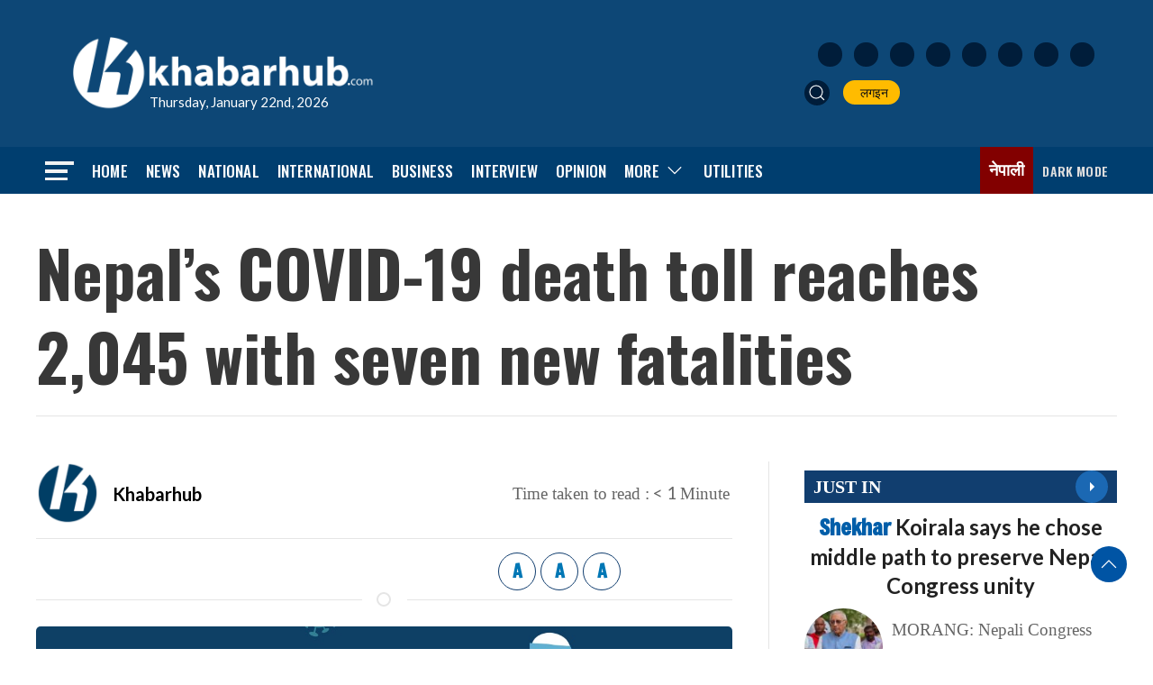

--- FILE ---
content_type: text/html; charset=utf-8
request_url: https://www.google.com/recaptcha/api2/aframe
body_size: 267
content:
<!DOCTYPE HTML><html><head><meta http-equiv="content-type" content="text/html; charset=UTF-8"></head><body><script nonce="n6Kl8dFjHKXthl7cbNBCqQ">/** Anti-fraud and anti-abuse applications only. See google.com/recaptcha */ try{var clients={'sodar':'https://pagead2.googlesyndication.com/pagead/sodar?'};window.addEventListener("message",function(a){try{if(a.source===window.parent){var b=JSON.parse(a.data);var c=clients[b['id']];if(c){var d=document.createElement('img');d.src=c+b['params']+'&rc='+(localStorage.getItem("rc::a")?sessionStorage.getItem("rc::b"):"");window.document.body.appendChild(d);sessionStorage.setItem("rc::e",parseInt(sessionStorage.getItem("rc::e")||0)+1);localStorage.setItem("rc::h",'1769077362640');}}}catch(b){}});window.parent.postMessage("_grecaptcha_ready", "*");}catch(b){}</script></body></html>